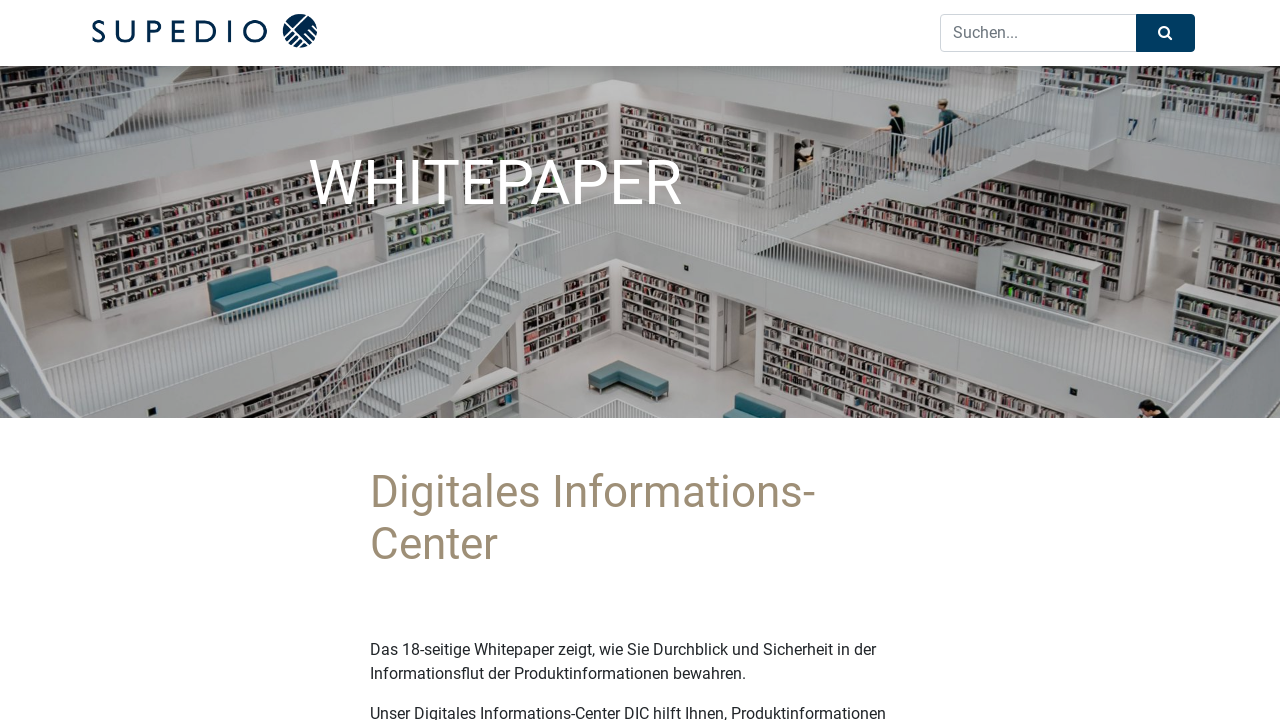

--- FILE ---
content_type: text/html; charset=utf-8
request_url: https://www.supedio.com/whitepaper-dic
body_size: 6236
content:
<!DOCTYPE html>
        
        
        
        
<html lang="de-DE" data-website-id="1" data-main-object="website.page(72,)">
    <head>
        <meta charset="utf-8"/>
        <meta http-equiv="X-UA-Compatible" content="IE=edge,chrome=1"/>
        <meta name="viewport" content="width=device-width, initial-scale=1"/>
        <meta name="generator" content="Odoo"/>
        <meta name="description" content="Das Digitale Informations-Center ist die zentrale Plattform zur Verwaltung von Produktinformationen, wie Gebrauchsanweisungen, Sicherheitsdatenblätter, Handbücher u.a."/>
        <meta name="keywords" content="edi, digitalisierung, krankenhaus, supedio, automatisierung, produktstammdaten, supply chain"/>
            
        <meta property="og:type" content="website"/>
        <meta property="og:title" content="Supedio GmbH | Whitepaper DIC"/>
        <meta property="og:site_name" content="Supedio GmbH"/>
        <meta property="og:url" content="https://www.supedio.com/whitepaper-dic"/>
        <meta property="og:image" content="https://www.supedio.com/web/image/15768/Whitepaper%20DIC"/>
        <meta property="og:description" content="Das Digitale Informations-Center ist die zentrale Plattform zur Verwaltung von Produktinformationen, wie Gebrauchsanweisungen, Sicherheitsdatenblätter, Handbücher u.a."/>
            
        <meta name="twitter:card" content="summary_large_image"/>
        <meta name="twitter:title" content="Supedio GmbH | Whitepaper DIC"/>
        <meta name="twitter:image" content="https://www.supedio.com/web/image/15768/Whitepaper%20DIC"/>
        <meta name="twitter:description" content="Das Digitale Informations-Center ist die zentrale Plattform zur Verwaltung von Produktinformationen, wie Gebrauchsanweisungen, Sicherheitsdatenblätter, Handbücher u.a."/>
        
        <link rel="canonical" href="https://www.supedio.com/whitepaper-dic"/>
        
        <link rel="preconnect" href="https://fonts.gstatic.com/" crossorigin=""/>
        <title>Supedio GmbH | Whitepaper DIC</title>
        <link type="image/x-icon" rel="shortcut icon" href="/web/image/website/1/favicon?unique=7d883fe"/>
        <link rel="preload" href="/web/static/src/libs/fontawesome/fonts/fontawesome-webfont.woff2?v=4.7.0" as="font" crossorigin=""/>
        <link type="text/css" rel="stylesheet" href="/web/assets/117247-bfd79ee/1/web.assets_frontend.min.css" data-asset-bundle="web.assets_frontend" data-asset-version="bfd79ee"/>
        <script id="web.layout.odooscript" type="text/javascript">
            var odoo = {
                csrf_token: "ac5f4d7849c51a81ae89811c3c288271783bf7a2o1799928796",
                debug: "",
            };
        </script>
        <script type="text/javascript">
            odoo.__session_info__ = {"is_admin": false, "is_system": false, "is_website_user": true, "user_id": false, "is_frontend": true, "profile_session": null, "profile_collectors": null, "profile_params": null, "show_effect": true, "bundle_params": {"lang": "en_US", "website_id": 1}, "translationURL": "/website/translations", "cache_hashes": {"translations": "89bd502c98bdfa89c7d02b9cf735a16bf532f21f"}, "geoip_country_code": null, "geoip_phone_code": null, "lang_url_code": "de"};
            if (!/(^|;\s)tz=/.test(document.cookie)) {
                const userTZ = Intl.DateTimeFormat().resolvedOptions().timeZone;
                document.cookie = `tz=${userTZ}; path=/`;
            }
        </script>
        <script defer="defer" type="text/javascript" src="/web/assets/102943-f23d3b8/1/web.assets_frontend_minimal.min.js" data-asset-bundle="web.assets_frontend_minimal" data-asset-version="f23d3b8"></script>
        <script defer="defer" type="text/javascript" data-src="/web/assets/114698-94cd607/1/web.assets_frontend_lazy.min.js" data-asset-bundle="web.assets_frontend_lazy" data-asset-version="94cd607"></script>
        
        
    </head>
    <body>
        <div id="wrapwrap" class="homepage   ">
                <header id="top" data-anchor="true" data-name="Header" class="  o_header_fixed">
                    
    <nav data-name="Navbar" class="navbar navbar-expand-lg navbar-light o_colored_level o_cc shadow-sm">
        
            <div id="top_menu_container" class="container justify-content-start justify-content-lg-between">
                
    <a href="/" class="navbar-brand logo me-4">
            
            <span role="img" aria-label="Logo of Supedio GmbH" title="Supedio GmbH"><img src="/web/image/website/1/logo/Supedio%20GmbH?unique=7d883fe" class="img img-fluid" width="95" height="40" alt="Supedio GmbH" loading="lazy"/></span>
        </a>
    
                
                <div id="top_menu_collapse" class="collapse navbar-collapse order-last order-lg-0">
    <ul id="top_menu" role="menu" class="nav navbar-nav o_menu_loading flex-grow-1">
        
                        
    <li class="nav-item dropdown  position-static">
        <a data-bs-toggle="dropdown" href="#" class="nav-link dropdown-toggle o_mega_menu_toggle">
            <span>Lösungen</span>
        </a>
        <div data-name="Mega Menu" class="dropdown-menu o_mega_menu o_no_parent_editor dropdown-menu-start">
    










<section class="s_mega_menu_odoo_menu pt16 o_colored_level o_cc o_cc1" style="background-image: none;">
        <div class="container">
            <div class="row">
                <div class="col-md-6 col-lg pt16 pb24 o_colored_level" style="">
                    <h4 class="text-uppercase h5 fw-bold mt-0">Supedio Services</h4>
                    <div class="s_hr text-start pt4 pb16 text-o-color-3" data-name="Separator">
                        <hr class="w-100 mx-auto" style="border-top: 2px solid rgb(0, 60, 98);">
                    </div>
                    <nav class="nav flex-column">
                        <a href="/#loesungen" class="nav-link px-0" data-name="Menu Item" data-bs-original-title="" title="">Übersicht</a>
                        <a href="/erechnungsservice" class="nav-link px-0" data-name="Menu Item" data-bs-original-title="" title="">E-Rechnungs-Service</a>
                        <a href="/dtc-lieferant" class="nav-link px-0" data-name="Menu Item" data-bs-original-title="" title="">Elektronischer Order Cycle</a>
                        <a href="/dic" class="nav-link px-0" data-name="Menu Item" data-bs-original-title="" title="">Digitales Informations-Center DIC</a><a href="/dic-ifu" class="nav-link px-0" data-name="Menu Item" data-bs-original-title="" title="">Management für Gerätedokumente DIC-IFU</a>
                        <a href="/stammdaten-service" class="nav-link px-0" data-name="Menu Item" data-bs-original-title="" title="">Stammdaten-Service</a>
                        
                    </nav>
                </div>
                
                
                
            </div>
        </div>
        
    </section></div>
    </li>
    <li role="presentation" class="nav-item">
        <a role="menuitem" href="/blog" class="nav-link ">
            <span>Blog</span>
        </a>
    </li>
    <li role="presentation" class="nav-item">
        <a role="menuitem" href="/mediathek" class="nav-link ">
            <span>Mediathek</span>
        </a>
    </li>
    <li class="nav-item dropdown  ">
        <a data-bs-toggle="dropdown" href="#" class="nav-link dropdown-toggle ">
            <span>Über uns</span>
        </a>
        <ul class="dropdown-menu" role="menu">
    <li role="presentation" class="">
        <a role="menuitem" href="/unternehmen" class="dropdown-item ">
            <span>Über uns</span>
        </a>
    </li>
        </ul>
    </li>
    <li role="presentation" class="nav-item">
        <a role="menuitem" href="/referenzen" class="nav-link ">
            <span>Referenzen</span>
        </a>
    </li>
    <li role="presentation" class="nav-item">
        <a role="menuitem" href="/kontakt" class="nav-link ">
            <span>Kontakt</span>
        </a>
    </li>
    <li role="presentation" class="nav-item">
        <a role="menuitem" href="/nachhaltigkeit" class="nav-link ">
            <span>Nachhaltigkeit</span>
        </a>
    </li>
    <li role="presentation" class="nav-item">
        <a role="menuitem" href="https://www.supedio.com/web/login" class="nav-link ">
            <span>Login</span>
        </a>
    </li>
                        
                        
        
        
                    
    </ul>
            <div id="eq-search-dropdown" style="margin-left:15px">
                <form role="search" class="search-box search_class" onSubmit="return false;">
                    <div class="input-group">
                        <input type="text" name="eq_website_search" placeholder="Suchen..." class="form-control" id="eq_website_search" autocomplete="off"/>
                        <button type="button" id="eq_button_search" class="btn btn-primary oe_search_button" aria-label="Suchen" title="Suchen"><i class="fa fa-search"></i></button>
                    </div>
                </form>
            </div>

                    
                </div>
                
                
    <button type="button" data-bs-toggle="collapse" data-bs-target="#top_menu_collapse" class="navbar-toggler ms-auto">
        <span class="navbar-toggler-icon o_not_editable"></span>
    </button>
            </div>
        
    </nav>
    
        </header>
                <main>
                    
    <div id="wrap" class="oe_structure">
      <section class="s_banner parallax s_parallax_is_fixed s_parallax_no_overflow_hidden bg-black-25 pb0 pt16" data-scroll-background-ratio="1" data-name="Banner" style="background-image: none;" id="Home" data-anchor="true" data-snippet="s_banner">
        <span class="s_parallax_bg oe_img_bg oe_custom_bg" style="background-image: url(&#34;/web/image/14732/kuma-kum-SiOJXlWeWc0-unsplash.jpg&#34;); background-size: cover; background-position: 50% 0px;"></span>
        <div class="o_we_bg_filter bg-black-25"></div>
        <div class="container">
          <div class="row s_nb_column_fixed">
            <div class="col-lg-7 container-fluid py-5 pb4 pt0 rounded" data-name="Box" style="">
              <div class="row">
                <div class="s_title s_col_no_bgcolor col-lg-12 pb0 pt56" data-name="Title" data-snippet="s_title">
                  <h1 class="s_title_thin"> </h1>
                  <h1 class="s_title_thin"><font color="#ffffff"><span style="font-size: 62px;">WHITEPAPER</span></font><br/> &nbsp;<br/></h1>
                  <h2 class="s_title_thin">
                    <span style="font-size: 24px;">
                      <br/>
                    </span>
                    <br/>
                  </h2>
                  <h1 class="s_title_thin"> </h1>
                </div>
              </div>
            </div>
          </div>
        </div>
      </section>
      <section class="s_text_block pb0 pt16 o_animate o_visible o_anim_fade_in o_anim_from_bottom" data-name="Text block" style="display: none;" data-snippet="s_text_block">
        <div class="container">
          <div class="row">
            <div class="col-lg-12 pt32 pb32">
              <h1 class="s_title_thin">
                <b>...ist der elektronische Datenaustausch mit Supedio</b>
              </h1>
            </div>
          </div>
        </div>
      </section>
      <section class="s_text_image pt32 pb32 o_colored_level" data-name="Image - Text" data-snippet="s_text_image" style="background-image: none;">
        <div class="container">
          <div class="row align-items-center">
            <div class="pt16 pb16 col-lg-3">
              <img src="/web/image/15768/Whitepaper%20DIC" class="img img-fluid float-start" alt="Odoo • Bild und Text" data-bs-original-title="" title="" aria-describedby="tooltip543347" loading="lazy" style=""/>
            </div>
            <div class="col-lg-6 pt16 pb16 o_colored_level" style="">
              <h2>
                <span style="font-weight: normal;">Digitales Informations-Center</span>
              </h2>
              <h2>
                <br/>
              </h2>
              <p>Das 18-seitige Whitepaper zeigt, wie Sie Durchblick und Sicherheit in der Informationsflut der Produktinformationen bewahren. </p>
              <p>Unser Digitales Informations-Center DIC hilft Ihnen, Produktinformationen einfach&nbsp; zu verwalten und unterstützt Sie auf dem Weg zum Value Based Procurement. </p>
              <p>Außerdem gehen wir auf konkrete Anwendungsfälle ein, wo der Umgang mit Produktinformationen verbessert werden kann: </p>
              <ul>
                <li>
                  <p>Kaufmännische Leitung</p>
                </li>
                <li>
                  <p>Einkaufsleitung </p>
                </li>
                <li>
                  <p>Hygiene Arbeitsschutz </p>
                </li>
                <li>
                  <p>Pflegedienstleitung </p>
                </li>
                <li>
                  <p>IT-Abteilung </p>
                </li>
                <li>
                  <p>Facility Management </p>
                </li>
                <li>
                  <p>Medizintechnik </p>
                </li>
                <li>
                  <p>Apotheke </p>
                </li>
                <li>
                  <p>Qualitätsmanagement<br/></p>
                </li>
              </ul>
              <p>
                <br/>
              </p>
            </div>
          </div>
        </div>
      </section>
      <form action="/website/form/" method="post" class="s_website_form container-fluid mt32 o_fake_not_editable" enctype="multipart/form-data" data-name="Form Builder" data-model_name="mail.mail" data-success_page="/whitepaper-dic-download" data-dashlane-rid="d673033a867d3bec" data-form-type="forgot_password,identity" data-snippet="s_website_form">
        <div class="container">
          <h2 class="o_fake_editable o_form_heading">
            <span style="font-size: 36px; font-weight: normal;">DOWNLOAD-FREISCHALTUNG</span>
          </h2>
          <h2 class="o_fake_editable o_form_heading">&nbsp;<br/></h2>
          <div class="col-12 py-2 row form-field o_website_form_custom o_website_form_required_custom o_fake_not_editable">
            <div class="col-lg-3 col-md-4">
              <label class="col-form-label o_fake_editable form-label" for="Ihr Name">Ihr Name</label>
            </div>
            <div class="col-lg-7 col-md-8">
              <input type="text" class="form-control o_website_form_input" name="Ihr Name" required="" data-dashlane-rid="922f9c2227008238" data-form-type="name"/>
            </div>
          </div>
          <div class="col-12 py-2 row form-field o_website_form_required_custom o_fake_not_editable">
            <div class="col-lg-3 col-md-4">
              <label class="col-form-label o_fake_editable form-label" for="email_from">E-Mail</label>
            </div>
            <div class="col-lg-7 col-md-8">
              <input type="email" class="form-control o_website_form_input" name="email_from" required="" data-dashlane-rid="30f61f8d601a74a2" data-form-type="email"/>
            </div>
          </div>
          <div class="row col-12 py-2 form-field o_website_form_custom o_website_form_field_hidden">
            <div class="col-lg-3 col-md-4">
              <label class="col-form-label o_fake_editable form-label" for="Betreff:">
                    Betreff:
                </label>
            </div>
            <div class="col-lg-7 col-md-8">
              <select class="form-control o_website_form_input" name="Betreff:" required="false">
                <option value="Download - Whitepaper &#34;Digitales Informations-Center&#34;">
                            Download - Whitepaper "Digitales Informations-Center"
                        </option>
              </select>
            </div>
          </div>
          <div class="row col-12 py-2 form-field d-none">
            <div class="col-lg-3 col-md-4">
              <label class="col-form-label o_fake_editable form-label" for="email_to">
                    
                </label>
            </div>
            <div class="col-lg-7 col-md-8">
              <input type="text" class="form-control o_website_form_input" name="email_to" value="info@supedio.com"/>
            <input type="hidden" value="e9722bf9e329e133c3cd8d3c451a64f9c4dbec71cda2eee7b629c555c3274efe" class="form-control s_website_form_input s_website_form_custom" name="website_form_signature"/></div>
          </div>
          <div class="col-12 py-2 row">
            <div class="offset-lg-3 offset-md-4 col-md-8 col-lg-7 pb16">
              <button class="btn btn-primary btn-lg o_website_form_send" data-dashlane-rid="2ec7332032e61ffa" data-form-type="action,forgot_password">
                <span style="font-size: 14px;">Senden</span>
              </button>
              <span id="s_website_form_result" class="text-danger ml8"></span>
            </div>
          </div>
        </div>
      </form>
      <section class="s_text_block pt32 o_colored_level pb64" data-snippet="s_text_block" style="background-image: none;" data-name="Datenspeicherung Widerruf">
        <div class="container">
          <div class="row">
            <div class="col-lg-12 pb0 pt0 o_colored_level">
              <p class="o_default_snippet_text">* Pflichtfelder<br/>Sie können die Speicherung Ihrer Daten jederzeit widerrufen. Mehr hierzu:<a href="https://www.supedio.com/datenschutzerklaerung" data-bs-original-title="" title=""><strong class="o_default_snippet_text"> Datenschutzerklärung&nbsp; &nbsp;</strong></a></p>
            </div>
          </div>
        </div>
      </section>
      <section class="s_text_image pt0 pb0" data-name="Image - Text" data-snippet="s_text_image">
        <div class="container">
          <div class="row align-items-center">
                
                
            </div>
        </div>
      </section>
    </div>
  
                </main>
                <footer id="bottom" data-anchor="true" data-name="Footer" class="o_footer o_colored_level o_cc ">
                    <div id="footer" class="oe_structure oe_structure_solo carlos_danger_16">
      <section class="s_text_image pt72 pb24" data-name="Text - Image" style="background-image: none;" data-snippet="s_text_image">
        <div class="container">
          <div class="row align-items-start">
            <div class="o_colored_level g-col-lg-12 g-height-2 col-lg-12">
              <p class="lead"><a href="/impressum" data-bs-original-title="" title=""><font class="text-o-color-2"><span style="font-size: 16px;">IMPRESSUM </span></font></a>| <a href="/datenschutzerklaerung" data-bs-original-title="" title=""><font class="text-o-color-2"><span style="font-size: 16px;">DATENSCHUTZ</span></font></a> | <a href="/agb" data-bs-original-title="" title=""><font class="text-o-color-2"><span style="font-size: 16px;">AGB</span></font></a></p>
              <div class="s_hr text-start pt0 pb32" data-name="Separator" data-snippet="s_hr">
                <hr class="s_hr_1px s_hr_solid border-600 w-100 mx-auto" contenteditable="false"/>
              </div>
            </div>
            <div class="o_colored_level g-col-lg-2 g-height-3 col-lg-2">
              <ul class="list-unstyled" style="text-transform: none;">
                <li>
                  
                    <font class="text-beta">
                      <span style="font-size: 14px;">Supedio GmbH</span>
                    </font>
                    <span style="font-size: 14px;">
                    </span>
                    <br/>
                    <span style="font-size: 14px;">
                  </span>
                  
                  <span style="font-size: 14px;">
                </span>
                </li>
                <span style="font-size: 14px;">
                </span>
                <li>
                  <span style="font-size: 14px;">
                  </span>
                  
                    <span style="font-size: 14px;">
                    </span>
                    <font class="text-beta">
                      <span style="font-size: 14px;">Geschäftsführer:&nbsp;<br/>Marcus Ehrenburg</span>&nbsp;<br/><span style="font-size: 14px;">Tatzberg 47, 01307 Dresden</span>
                    </font></li>
              </ul>
            </div>
            <div class="o_colored_level g-col-lg-2 g-height-2 col-lg-2">
              <ul class="list-unstyled">
                <li>
                  
                    <font style="text-transform: none;" class="text-beta">
                      <span style="font-size: 14px;">USt-IdNr: DE326522900</span>
                    </font>
                    <span style="font-size: 14px;">
                    </span>
                    <br/>
                    <span style="font-size: 14px;">
                    </span>
                    <font style="text-transform: none;" class="text-beta">
                      <span style="font-size: 14px;">GLN: 42 700023354 0 0</span>
                    </font>
                    <br/>
                  
                </li>
              </ul>
            </div>
            <div class="o_colored_level g-col-lg-2 g-height-2 col-lg-2">
              <ul class="list-unstyled" style="text-transform: none;">
                <li>
                  
                    <font class="text-beta">
                      <span style="font-size: 14px;">Kontakt:</span>
                    </font>
                    <span style="font-size: 14px;">
                    </span>
                    &nbsp;<span style="font-size: 14px;">
                    </span>
                    <br/>
                    <span style="font-size: 14px;">
                    </span>
                    <font class="text-beta">
                      <span style="font-size: 14px;">info@supedio.com</span>
                    </font>
                    <br/>
                  
                </li>
              </ul>
            </div>
            <div class="o_colored_level g-col-lg-2 g-height-2 col-lg-2" id="connect">
              <ul class="list-unstyled">
                <li>
                  <a href="https://www.xing.com/companies/supediogmbh" target="_blank" data-bs-original-title="" title="">
                    <span class="fa fa-xing-square fa-4x text-o-color-2" data-bs-original-title="" title="" aria-describedby="tooltip934011" contenteditable="false"></span>
                  </a><a href="https://www.linkedin.com/company/supedio/" target="_blank" data-bs-original-title="" title=""><span class="fa fa-4x fa-linkedin-square text-o-color-2" data-bs-original-title="" title="" aria-describedby="tooltip121681" contenteditable="false"></span>&nbsp;</a><br/>
                </li>
              </ul>
              <p> </p>
            </div>
            <div class="g-col-lg-2 g-height-3 col-lg-2 o_colored_level">
              <ul class="list-unstyled" style="text-transform: none;">
                <li>
                  
                    <a href="/unternehmen#QMS" target="_blank">
                      <img class="img-fluid o_we_custom_image" src="https://www.supedio.com/web/image/15140/ISO-9001.png" style="width: 50%;" data-bs-original-title="" aria-describedby="tooltip490146" alt="ISO 9001 Logo" loading="lazy"/>
                    </a>
                    <br/>
                  
                </li>
              </ul>
            </div>
            <div class="g-col-lg-2 g-height-2 col-lg-2 o_colored_level pt16 o_cc o_cc1">
              <ul class="list-unstyled" style="text-transform: none;">
                <li>
                  
                    <img class="img-fluid o_we_custom_image" src="https://www.supedio.com/web/image/28189/EFRE_EU_quer_rgb.jpg" style="width: 100%;" data-bs-original-title="" aria-describedby="tooltip165003" alt="ISO 9001 Logo" loading="lazy"/>&nbsp;<a href="/unternehmen#QMS" target="_blank">&nbsp;</a><br/>
                  
                </li>
              </ul>
            </div>
          </div>
        </div>
      </section>
    </div>
  <div class="o_footer_copyright o_colored_level o_cc" data-name="Copyright">
                        <div class="container py-3">
                            <div class="row">
                                <div class="col-sm text-center text-sm-start text-muted">
                                    <span class="o_footer_copyright_name me-2"><span style="font-size: 12px;">Copyright © Supedio GmbH</span></span>
    </div>
                                <div class="col-sm text-center text-sm-end o_not_editable">
        <div class="o_brand_promotion"></div>
                                </div>
                            </div>
                        </div>
                    </div>
                </footer>
        <div id="website_cookies_bar" class="s_popup o_snippet_invisible o_no_save" data-name="Cookies Bar" data-vcss="001" data-invisible="1">
            <div class="modal s_popup_bottom s_popup_no_backdrop o_cookies_discrete" data-show-after="500" data-display="afterDelay" data-consents-duration="999" data-bs-focus="false" data-bs-backdrop="false" data-bs-keyboard="false" tabindex="-1" role="dialog">
                <div class="modal-dialog d-flex s_popup_size_full">
                    <div class="modal-content oe_structure">
                        
                        <section class="o_colored_level o_cc o_cc1">
                            <div class="container">
                                <div class="row">
                                    <div class="col-lg-8 pt16">
                                        <p>
                                            <span class="pe-1">Wir verwenden Cookies auf dieser Website, um Ihnen ein besseres Nutzererlebnis zu bieten.</span>
                                            <a href="/cookie-policy" class="o_cookies_bar_text_policy btn btn-link btn-sm px-0">Cookie-Richtlinien</a>
                                        </p>
                                    </div>
                                    <div class="col-lg-4 text-end pt16 pb16">
                                        <a href="#" id="cookies-consent-essential" role="button" class="js_close_popup btn btn-outline-primary rounded-circle btn-sm px-2">Nur essentielle</a>
                                        <a href="#" id="cookies-consent-all" role="button" class="js_close_popup btn btn-outline-primary rounded-circle btn-sm">Ich stimme zu</a>
                                    </div>
                                </div>
                            </div>
                        </section>
                    </div>
                </div>
            </div>
        </div>
            </div>
        
        </body>
</html>